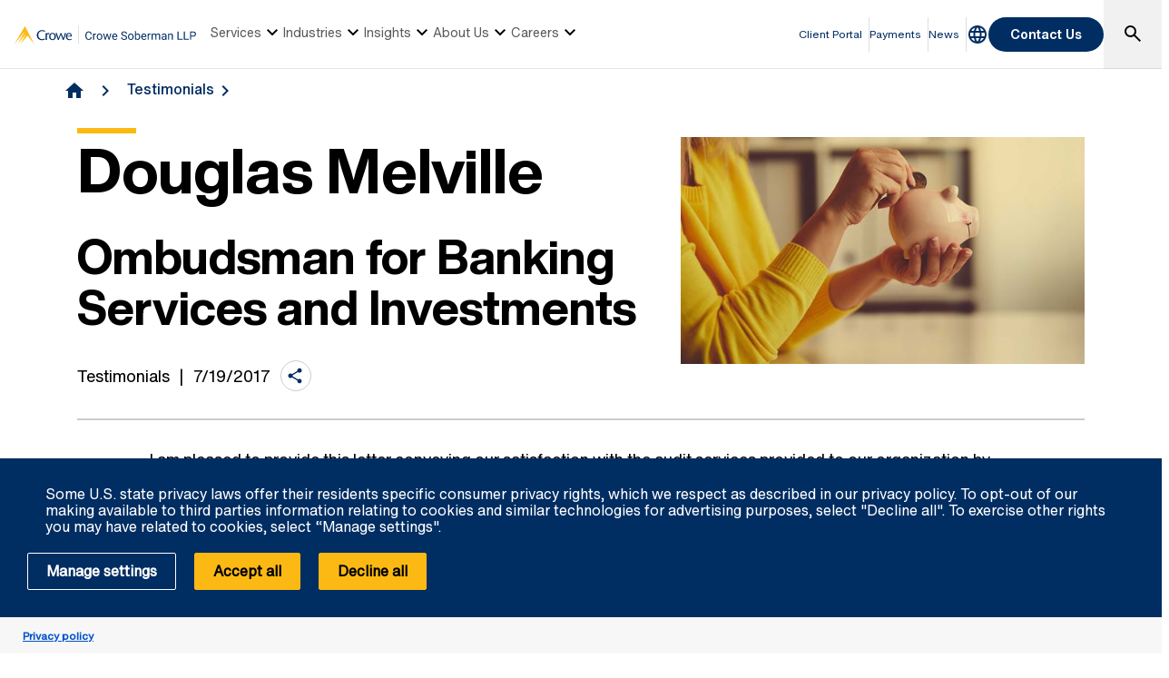

--- FILE ---
content_type: text/html; charset=utf-8
request_url: https://www.crowe.com/ca/crowesoberman/testimonials/douglas-melville
body_size: 19698
content:



<!DOCTYPE html>
<html lang="en-US" data-dir="ltr" class="wf-active wf-loading" data-context-site="crowesoberman_en-us" data-context-id="{2F04FC24-053B-47F8-B3D4-687EF2E4BA5D}">
<head>

        <title>Douglas Melville | Crowe Soberman LLP</title>
        <meta http-equiv="content-type" content="text/html; charset=utf-8" />
        <meta http-equiv="X-UA-Compatible" content="IE=edge">
        <meta name="viewport" content="width=device-width, initial-scale=1.0" />



    <meta id="robots" name="robots" content="INDEX,FOLLOW,NOODP" />
    <meta name="description" content="Crowe Soberman’s staff has been pleasant, professional, accessible and practical. They have helped us through several audit cycles with minimal disruption to our busy operation." />
    <link rel="canonical" href="https://www.crowe.com/ca/crowesoberman/testimonials/douglas-melville" />

<!-- If we have more than 1 language and canonical is either empty or self referencing then we can add hreflang-->
<!-- Schema.org markup for Google+ -->
<meta itemprop="name" content="Douglas Melville | Crowe Soberman LLP" />
    <meta itemprop="description" content="Crowe Soberman’s staff has been pleasant, professional, accessible and practical. They have helped us through several audit cycles with minimal disruption to our busy operation." />
    <meta itemprop="image" content="https://www.crowe.com/ca/crowesoberman/-/media/crowe/firms/americas/ca/crowe-soberman/images/logo/crowe-soberman-social-share.png?rev=19aed9aa82334079820da4772fce7a61" />
<meta itemprop="url" content="https://www.crowe.com/ca/crowesoberman/testimonials/douglas-melville" />
<!-- Twitter Card data -->
<meta name="twitter:card" content="summary_large_image" />
    <meta name="twitter:site" content="@CroweSoberman" />
<meta name="twitter:title" content="Douglas Melville | Crowe Soberman LLP" />
    <meta name="twitter:description" content="Crowe Soberman’s staff has been pleasant, professional, accessible and practical. They have helped us through several audit cycles with minimal disruption to our busy operation." />
    <meta name="twitter:image:src" content="https://www.crowe.com/ca/crowesoberman/-/media/crowe/firms/americas/ca/crowe-soberman/images/logo/crowe-soberman-social-share.png?rev=19aed9aa82334079820da4772fce7a61" />
<!-- Open Graph data -->
    <meta property="og:site_name" content="Crowe" />
<meta property="og:title" content="Douglas Melville | Crowe Soberman LLP" />
<meta property="og:url" content="https://www.crowe.com/ca/crowesoberman/testimonials/douglas-melville" />
    <meta property="og:image" content="https://www.crowe.com/ca/crowesoberman/-/media/crowe/firms/americas/ca/crowe-soberman/images/logo/crowe-soberman-social-share.png?rev=19aed9aa82334079820da4772fce7a61" />
        <meta property="og:image:width" content="1200" />
        <meta property="og:image:height" content="675" />
    <meta property="og:description" content="Crowe Soberman’s staff has been pleasant, professional, accessible and practical. They have helped us through several audit cycles with minimal disruption to our busy operation." />


    <link rel="icon" type="image/x-icon" href="/favicon.ico" />


                <link rel="stylesheet" href="/assets/css/global-theme.min.css?q=682e3890a9bee67a988bf012a8a7466f" />
                <script src="/assets/js/global-theme-lazyload.min.js?q=6afdeab8a49cfab7508899453ac9843d"></script>




        <script type="text/javascript" async="async" src="https://consent.trustarc.com/v2/notice/xybccz"></script>
                <script>
                window.dataLayer = window.dataLayer || [];
                function gtag() { dataLayer.push(arguments); }

                gtag('js', new Date());
                gtag('config', 'GTM-KX29N9V');
                gtag('set', 'developer_id.dNTIxZG', true);
                // TODO: Can be changed according to customer's need and according to the configuration
                gtag('set', 'ads_data_redaction', true);
                gtag('set', 'url_passthrough', true);


                //Consent Mode Status
                const ConsentType = {
                    DENIED: 'denied',
                    GRANTED: 'granted',
                };

                const convertBooleanToGrantedOrDenied = (boolean) => boolean ? ConsentType.GRANTED : ConsentType.DENIED;


                /*
                TODO: This is where you can configure the Google Consent Mode, map the CMP categorisation and the default values for the consent initialization
                Google recommends commenting our consent types that you are not going to use.
                */

                const domain = 'xybccz';

                // Bucket Mapping
                const REQUIRED = 1;
                const FUNCTIONAL = 2;
                const ADVERTISING = 3;

                const consentTypesMapped = {
                    'ad_storage': ADVERTISING,
                    'ad_user_data': ADVERTISING,
                    'ad_personalization': FUNCTIONAL,
                    'analytics_storage': FUNCTIONAL,
                    'functionality_storage': FUNCTIONAL,
                    'personalization_storage': FUNCTIONAL,
                    'security_storage': REQUIRED
                }

                const getConsentState = (prefCookie) => {
                    var consentStates = {};

                    var noticeBehavior = window.truste.util.readCookie("notice_behavior");

                    /*
                    TODO: Can be changed according to customer's need and according to the configuration
                    */
                    var impliedLocation = noticeBehavior && noticeBehavior.includes("na");

                    for (const consentType in consentTypesMapped) {
                        var id = consentTypesMapped[consentType];

                        if (prefCookie && !prefCookie.includes(0)) {
                            console.log("Existing consent..");
                            consentStates[consentType] = convertBooleanToGrantedOrDenied(prefCookie && prefCookie.includes(id));
                        } else {
                            console.log("Non Existing consent..");
                            consentStates[consentType] = convertBooleanToGrantedOrDenied(impliedLocation);
                        }
                    }

                    consentStates['wait_for_update'] = 500;
                    console.log(consentStates);
                    return consentStates;
                };
                /*
                    Helper function to submit a GCM event based on user's preferences on TrustArc's Script
                    consent: The consent object will be an array of values [1, 2, 3, n] as 1 being if the user
                                consented to required, 2 to function, ... etc
                    This function needs to be customized according to the customer's needed mapping.
                    Ex: 'ad_storage': returnGrantedOrDenied(advertisingAccepted) is being mapped to advertising.
                        if we were to map it to functional instead, we just need to change the bucket variable it's looking at.
                */
                var runOnceGCM = 0;
                function handleConsentDecisionForGCM(consent) {


                    //This code initializes the consent mode
                    const consentStates = getConsentState(consent.consentDecision);
                    var defaultOrUpdate;
                    if (runOnceGCM == 0) {
                        defaultOrUpdate = 'default';
                        runOnceGCM++;
                    } else {
                        console.log('consent is being updated');
                        defaultOrUpdate = 'update';
                    }

                    console.log(consentStates);

                    //Once consent is changed, we will send an update
                    gtag('consent', defaultOrUpdate, consentStates);
                }


                // This code is responsible for listening to any consent changes trough TrustArc's CCM Instance
                // And pushing the consent changes to the dataLayer according to the customer's consent mapping
                // This is for the intial load. If the user has a consent different from the default values, this is to push an update to the datalayer
                // Once the CCM loads.
                var interval = setInterval(() => {
                    if (window.truste) {
                        var consentDecision = truste.cma.callApi("getGDPRConsentDecision", domain);
                        handleConsentDecisionForGCM(consentDecision);
                        clearInterval(interval);
                        console.log("running once...");
                    }
                }, 100);


                // Start listening to when users submit their preferences
                window.addEventListener("message", (event) => {
                    let eventDataJson = null;
                    // We only care about TrustArc Events at this point. And TrustArc's even it encoded in JSON
                    try {
                        eventDataJson = JSON.parse(event.data);
                    } catch {
                        // Some other event that is not JSON.
                        // TrustArc encodes the data as JSON
                        // console.log(event.data);
                    }

                    // Safeguard to make sure we are only getting events from TrustArc
                    if (eventDataJson && eventDataJson.source === "preference_manager") {
                        // Means that the user has submited their preferences
                        if (eventDataJson.message === "submit_preferences") {
                            console.log("Event Data: ", eventDataJson);
                            // Waiting half a second to make sure user's preferences are reflected.
                            setTimeout(() => {
                                var consentDecision = truste.cma.callApi("getGDPRConsentDecision", domain);
                                console.log("Consent Decision: ", consentDecision);
                                handleConsentDecisionForGCM(consentDecision);
                            }, 500);
                        }
                    }
                }, false);
                </script>


    <!-- Google Tag Manager -->
    <script>
        (function(w,d,s,l,i){w[l]=w[l]||[];w[l].push({'gtm.start':
        new Date().getTime(),event:'gtm.js'});var f=d.getElementsByTagName(s)[0],
        j=d.createElement(s),dl=l!='dataLayer'?'&l='+l:'';j.async=true;j.src=
        'https://www.googletagmanager.com/gtm.js?id='+i+dl;f.parentNode.insertBefore(j,f);
        })(window, document, 'script', 'dataLayer', 'GTM-KX29N9V');
    </script>
    <!-- End Google Tag Manager -->




        <script type='application/ld+json'>
            {
  "@context": "https://schema.org",
  "@graph": [
    {
      "@type": "BlogPosting",
      "name": "Douglas Melville",
      "mainEntityofPage": "https://www.crowe.com/ca/crowesoberman/testimonials/douglas-melville",
      "description": "Crowe Soberman’s staff has been pleasant, professional, accessible and practical. They have helped us through several audit cycles with minimal disruption to our busy operation.",
      "datePublished": "2017-07-19",
      "dateModified": "2020-08-11",
      "author": "Crowe Soberman LLP",
      "headline": "Douglas Melville",
      "image": "https://www.crowe.com/ca/crowesoberman/-/media/crowe/firms/americas/ca/crowe-soberman/images/testimonial-photos/ombudsman-for-banking-services-and-investments.jpg?rev=9a6d841cd9214955b5bfd01d301a854b&hash=DA96D1C9C93B6850A30589FE35487531",
      "publisher": {
        "@type": "Organization",
        "name": "Crowe Soberman LLP",
        "logo": {
          "@type": "ImageObject",
          "url": "https://www.crowe.com/ca/crowesoberman/-/media/crowe/firms/americas/ca/crowe-soberman/images/crowe-soberman-combo-logo.png?rev=-1&hash=A898BC657141E3596B1F60B9AC8A1799"
        }
      }
    },
    {
      "@type": "BreadcrumbList",
      "itemListElement": [
        {
          "@type": "ListItem",
          "position": "1",
          "name": "Crowe Soberman LLP",
          "item": "https://www.crowe.com/ca/crowesoberman"
        },
        {
          "@type": "ListItem",
          "position": "2",
          "name": "Testimonials",
          "item": "https://www.crowe.com/ca/crowesoberman/testimonials"
        },
        {
          "@type": "ListItem",
          "position": "3",
          "name": "Ombudsman for Banking Services and Investments",
          "item": "https://www.crowe.com/ca/crowesoberman/testimonials/douglas-melville"
        }
      ]
    }
  ]
}
        </script>


</head>
<body  >


        <div id="consent-banner" style="position: fixed; bottom: 0px; width: 100%; z-index: 999999;"></div>

    <div style="direction: ltr;" dir="ltr">

        <div class="content-access__overlay">
            

    <link rel="stylesheet" property="stylesheet" href="/assets/css/modules/MegaNav/MegaNav.min.css?q=28c51312ebc39797417b7cf51311f985">
<header class="sd full-width-container">
	<div class="header header__wrapper" id="SDMegaNav">
		<button class="header__hamburger-icon" aria-label="Main Menu Toggle"><div class="bar">

		</div><div class="bar">

		</div><div class="bar">

		</div></button><div class="header__main-menu__logo">
			<a href="/ca/crowesoberman" title="Crowe"><svg viewbox="0 0 281 29" width="281" height="29" xmlns="http://www.w3.org/2000/svg" role="img" aria-label="Crowe Soberman LLP"><g fill="none" fill-rule="evenodd"><g fill-rule="nonzero"><path d="m119.57 17.939c-.158 1.354-.658 2.398-1.499 3.133-.841.735-1.958 1.103-3.353 1.103-1.512 0-2.723-.542-3.634-1.626-.911-1.084-1.367-2.534-1.367-4.351v-1.23c0-1.189.212-2.235.637-3.138.425-.902 1.027-1.595 1.806-2.079.779-.483 1.682-.725 2.707-.725 1.359 0 2.449.379 3.27 1.138.82.759 1.298 1.809 1.433 3.151h-1.696c-.146-1.02-.464-1.758-.954-2.215-.489-.457-1.173-.686-2.052-.686-1.078 0-1.923.398-2.536 1.195-.612.797-.918 1.931-.918 3.401v1.239c0 1.389.29 2.493.87 3.313.58.82 1.392 1.23 2.435 1.23.938 0 1.657-.212 2.158-.637.501-.425.833-1.165.998-2.219h1.696m6.645-3.99c-.246-.041-.513-.062-.8-.062-1.066 0-1.79.454-2.171 1.362v6.75h-1.626v-9.51h1.582l.026 1.099c.533-.85 1.289-1.274 2.268-1.274.316 0 .557.041.721.123v1.512m1.063 3.208c0-.932.183-1.77.549-2.514.366-.744.876-1.318 1.529-1.723.653-.404 1.399-.606 2.237-.606 1.295 0 2.342.448 3.142 1.345.8.896 1.2 2.089 1.2 3.577v.114c0 .926-.177 1.756-.532 2.492-.354.735-.861 1.308-1.521 1.718-.659.41-1.416.615-2.272.615-1.289 0-2.333-.448-3.133-1.345-.8-.896-1.2-2.083-1.2-3.56v-.114m1.635.193c0 1.055.245 1.901.734 2.54.489.639 1.144.958 1.964.958.826 0 1.482-.324 1.969-.971.486-.647.729-1.554.729-2.72 0-1.043-.248-1.888-.743-2.536-.495-.647-1.153-.971-1.973-.971-.803 0-1.45.319-1.942.958-.492.639-.738 1.553-.738 2.742m17.481 2.408l1.828-7.269h1.626l-2.769 9.51h-1.318l-2.312-7.207-2.25 7.207h-1.318l-2.76-9.51h1.617l1.872 7.119 2.215-7.119h1.31l2.259 7.269m9.05 2.417c-1.289 0-2.338-.423-3.146-1.27-.809-.847-1.213-1.979-1.213-3.397v-.299c0-.943.18-1.786.541-2.527.36-.741.864-1.321 1.512-1.74.647-.419 1.349-.628 2.105-.628 1.236 0 2.197.407 2.883 1.222.686.814 1.028 1.98 1.028 3.498v.677h-6.442c.023.938.297 1.695.822 2.272.524.577 1.191.866 2 .866.574 0 1.061-.117 1.459-.352.398-.234.747-.545 1.046-.932l.993.773c-.797 1.225-1.992 1.837-3.586 1.837m-.202-8.525c-.656 0-1.207.239-1.652.716-.445.478-.721 1.147-.826 2.01h4.764v-.123c-.047-.826-.27-1.466-.668-1.92-.398-.454-.937-.681-1.617-.681m14.273 2.646c-1.447-.416-2.5-.927-3.16-1.534-.659-.606-.989-1.355-.989-2.246 0-1.01.403-1.841 1.208-2.5.806-.659 1.853-.989 3.142-.989.879 0 1.663.17 2.351.51.688.34 1.222.809 1.6 1.406.378.598.567 1.251.567 1.96h-1.696c0-.773-.246-1.381-.738-1.824-.492-.442-1.187-.664-2.083-.664-.832 0-1.481.183-1.947.549-.466.366-.699.875-.699 1.525 0 .521.221.962.664 1.323.442.36 1.195.69 2.259.989 1.063.299 1.896.628 2.496.989.601.36 1.046.781 1.336 1.261.29.48.435 1.046.435 1.696 0 1.037-.404 1.868-1.213 2.492-.809.624-1.89.936-3.243.936-.879 0-1.699-.168-2.461-.505-.762-.337-1.349-.798-1.762-1.384-.413-.586-.62-1.251-.62-1.995h1.696c0 .773.286 1.384.857 1.833.571.448 1.334.672 2.29.672.891 0 1.573-.182 2.048-.545.475-.363.712-.858.712-1.485 0-.627-.22-1.112-.659-1.455-.439-.343-1.236-.681-2.391-1.015m6.223.861c0-.932.183-1.77.549-2.514.366-.744.876-1.318 1.529-1.723.653-.404 1.399-.606 2.237-.606 1.295 0 2.342.448 3.142 1.345.8.896 1.2 2.089 1.2 3.577v.114c0 .926-.177 1.756-.532 2.492-.354.735-.861 1.308-1.521 1.718-.659.41-1.417.615-2.272.615-1.289 0-2.333-.448-3.133-1.345-.8-.896-1.2-2.083-1.2-3.56v-.114m1.635.193c0 1.055.245 1.901.734 2.54.489.639 1.144.958 1.964.958.826 0 1.482-.324 1.969-.971.486-.647.729-1.554.729-2.72 0-1.043-.248-1.888-.743-2.536-.495-.647-1.153-.971-1.973-.971-.803 0-1.45.319-1.942.958-.492.639-.738 1.553-.738 2.742m17.11 0c0 1.453-.334 2.621-1 3.502-.668.882-1.564 1.323-2.689 1.323-1.201 0-2.13-.425-2.786-1.274l-.079 1.099h-1.494v-13.5h1.626v5.04c.656-.814 1.562-1.222 2.716-1.222 1.154 0 2.061.437 2.72 1.31.659.873.989 2.068.989 3.586v.141m-1.626-.185c0-1.107-.214-1.963-.642-2.566-.428-.604-1.043-.905-1.846-.905-1.072 0-1.843.498-2.312 1.494v4.113c.498.996 1.274 1.494 2.329 1.494.779 0 1.386-.302 1.819-.905.434-.604.65-1.512.65-2.725m7.62 5.01c-1.289 0-2.338-.423-3.146-1.27-.809-.847-1.213-1.979-1.213-3.397v-.299c0-.943.18-1.786.541-2.527.36-.741.864-1.321 1.512-1.74.647-.419 1.349-.628 2.105-.628 1.236 0 2.197.407 2.883 1.222.686.814 1.028 1.98 1.028 3.498v.677h-6.442c.023.938.297 1.695.822 2.272.524.577 1.191.866 2 .866.574 0 1.061-.117 1.459-.352.398-.234.747-.545 1.046-.932l.993.773c-.797 1.225-1.992 1.837-3.586 1.837m-.202-8.525c-.656 0-1.207.239-1.652.716-.445.478-.721 1.147-.826 2.01h4.764v-.123c-.047-.826-.27-1.466-.668-1.92-.398-.454-.937-.681-1.617-.681m10.389.299c-.246-.041-.513-.062-.8-.062-1.066 0-1.79.454-2.171 1.362v6.75h-1.626v-9.51h1.582l.026 1.099c.533-.85 1.289-1.274 2.268-1.274.316 0 .557.041.721.123v1.512m3.02-1.459l.044 1.055c.697-.82 1.638-1.23 2.821-1.23 1.33 0 2.235.51 2.716 1.529.316-.457.728-.826 1.235-1.107.507-.281 1.106-.422 1.797-.422 2.086 0 3.146 1.104 3.182 3.313v6.372h-1.626v-6.275c0-.68-.155-1.188-.466-1.525-.311-.337-.832-.505-1.564-.505-.604 0-1.104.18-1.503.541-.398.36-.63.845-.694 1.455v6.311h-1.635v-6.231c0-1.383-.677-2.074-2.03-2.074-1.066 0-1.796.454-2.188 1.362v6.943h-1.626v-9.51h1.538m20.12 9.51c-.094-.188-.17-.521-.229-1-.756.785-1.658 1.178-2.707 1.178-.938 0-1.707-.265-2.307-.795-.601-.53-.901-1.203-.901-2.02 0-.99.376-1.759 1.129-2.307.753-.548 1.812-.822 3.177-.822h1.582v-.747c0-.568-.17-1.021-.51-1.358-.34-.337-.841-.505-1.503-.505-.58 0-1.066.146-1.459.439-.393.293-.589.647-.589 1.063h-1.635c0-.475.168-.933.505-1.375.337-.442.794-.792 1.371-1.05.577-.258 1.211-.387 1.903-.387 1.096 0 1.954.274 2.575.822.621.548.943 1.302.967 2.263v4.377c0 .873.111 1.567.334 2.083v.141h-1.705m-2.698-1.239c.51 0 .993-.132 1.45-.396.457-.264.788-.606.993-1.028v-1.951h-1.274c-1.992 0-2.988.583-2.988 1.749 0 .51.17.908.51 1.195.34.287.776.431 1.31.431m8.156-8.271l.053 1.195c.727-.914 1.676-1.371 2.848-1.371 2.01 0 3.02 1.134 3.041 3.401v6.284h-1.626v-6.293c-.006-.686-.163-1.192-.47-1.521-.308-.328-.787-.492-1.437-.492-.527 0-.99.141-1.389.422-.398.281-.709.65-.932 1.107v6.776h-1.626v-9.51h1.538m14.801 8.13h6.06v1.38h-7.761v-12.797h1.696v11.417m9.686 0h6.06v1.38h-7.761v-12.797h1.696v11.417m9.677-3.63v5.01h-1.688v-12.797h4.72c1.4 0 2.498.357 3.292 1.072.794.715 1.191 1.661 1.191 2.839 0 1.242-.388 2.199-1.165 2.87-.776.671-1.888 1.01-3.335 1.01h-3.01m0-1.38h3.03c.902 0 1.594-.212 2.074-.637.48-.425.721-1.039.721-1.841 0-.762-.24-1.371-.721-1.828-.48-.457-1.14-.694-1.978-.712h-3.129v5.02" fill="#002d68"></path><path fill="#d8d8d8" d="m98.72 0h1.096v28.889h-1.096z"></path></g><g transform="translate(0 1.111)"><g transform="translate(34.387 5.481)" fill="#002d62"><path d="m52.51 9.192c0-1.678-.701-3.1-2.38-3.1-2.04 0-2.848 1.723-2.911 3.1h5.291m-5.419 1.293c-.021 2.152 1.487 4.133 3.592 4.133.978 0 2.167-.364 2.911-.925l.552 1.055c-1.105.797-2.423 1.25-3.528 1.25-3.314 0-5.503-2.068-5.503-5.857 0-3.724 2.634-5.425 5.04-5.425 3.229 0 4.313 2.95 4.101 5.77h-7.161"></path><path d="m38.07 4.974c1.041 2.562 2.082 5.145 3.102 8.223h.043c.828-3.164 1.699-5.791 2.55-8.438l1.764.301-3.741 10.678h-1.339c-1.062-2.67-2.146-5.34-3.187-8.396h-.041c-1.021 3.057-2.061 5.726-3.104 8.396h-1.253l-3.677-10.506 1.87-.473c.871 2.647 1.764 5.275 2.614 8.438h.043c1.02-3.078 2.061-5.661 3.102-8.223h1.254"></path><path d="m21.2 10.227c0 2.023.681 4.391 3.167 4.391 2.507 0 3.187-2.369 3.187-4.391 0-1.938-.787-4.134-3.187-4.134-2.38 0-3.167 2.195-3.167 4.134m-2.061 0c0-3.488 2.55-5.511 5.228-5.511 2.678 0 5.249 2.023 5.249 5.511 0 3.337-2.104 5.77-5.249 5.77-3.124 0-5.228-2.433-5.228-5.77"></path><path d="m15.712 6.308l.766-.819c.446-.452 1.147-.775 1.594-.775.468 0 1.169.344 1.763 1.055l-.87 1.249c-.468-.238-.935-.453-1.425-.453-.977 0-1.785.99-1.785 3.38v5.792h-1.912v-10.764h1.869v1.335"></path><path d="m12.139 3.23c-.701-.582-2.295-1.314-3.888-1.314-3.678 0-5.845 2.669-5.845 6.2 0 3.81 2.594 6.372 5.845 6.372 1.614 0 2.889-.516 3.76-1.118l.807 1.248c-.998.69-2.763 1.379-4.674 1.379-5.314 0-8.01-3.682-8.01-7.837 0-3.788 2.933-7.749 8.266-7.749 2.125 0 3.613.754 4.59 1.528l-.85 1.292"></path></g><path d="m16.353.145c-.047-.095-.114-.143-.184-.144-.066-.002-.135.043-.191.135l-15.909 27.12c-.053.091-.076.143-.066.147.007.009.047-.03.115-.11l15.735-19.252c.069-.082.109-.12.12-.112.007.006-.014.057-.064.151l-10.896 19.17c-.053.094-.072.145-.063.15.01.009.05-.03.116-.11l12.895-15.769c.068-.082.109-.118.119-.112.011.008-.008.06-.059.154l-8.475 15.682c-.051.093-.069.145-.059.154.011.009.05-.03.119-.11l10.283-12.577c.067-.081.157-.123.243-.121.087 0 .176.042.24.127l9.977 12.565c.067.087.105.121.116.112.011-.007-.008-.058-.056-.152l-14.06-27.1" fill="#fdb913"></path></g></g></svg></a>
		</div><nav class="header__main-navigation" role="navigation" aria-label="Main Navigation">
			<ul role="menubar" aria-hidden="false">
				<li role="menuitem"><button class="main-nav-link" aria-haspopup="true">Services<svg xmlns="http://www.w3.org/2000/svg" height="24px" viewBox="0 -960 960 960" width="24px"><path d="M480-344 240-584l56-56 184 184 184-184 56 56-240 240Z"></path></svg></button><div class="header__main-navigation__dropdown">
					<div class="header__main-navigation__dropdown__inner full-width-container tabs-container bg__grey-300">
						<button class="header__main-navigation__dropdown__inner__close">close</button><div class="header__main-navigation__dropdown__inner__top-nav bg__primary-radial-gradient">
							<ul class="tabs-list" role="tablist">
								<li role="presentation"><a class="tabs-button" id="tab-F5F55CD66F884C86B147A9D580B78B77-7EA4E192856F44C8A29210ABB33CB7DD-1-1" href="#tabpanel-F5F55CD66F884C86B147A9D580B78B77-7EA4E192856F44C8A29210ABB33CB7DD-1-1" role="tab" aria-selected="false" tabindex="0">Services</a></li>
							</ul><div class="header__main-navigation__dropdown__inner__top-nav__ctas">
								<a class="text-link-arrow" title="View all Services" href="https://www.crowe.com/ca/crowesoberman/services">View all Services</a>
							</div>
						</div><div class="header__main-navigation__dropdown__inner__center-nav tabs-panel">
							<div id="tabpanel-F5F55CD66F884C86B147A9D580B78B77-7EA4E192856F44C8A29210ABB33CB7DD-1-1" aria-labelledby="tab-F5F55CD66F884C86B147A9D580B78B77-7EA4E192856F44C8A29210ABB33CB7DD-1-1" class="tab-panel-item" role="tabpanel" tabindex="0">
								<div class="header__main-navigation__dropdown__inner__center-nav__link-list">
									<h4 class="header__main-navigation__dropdown__inner__center-nav__link-list__title">
										
									</h4><ul role="menubar">
										<li role="menuitem" class="interior-navigation"><a title="Advisory" href="https://www.crowe.com/ca/crowesoberman/services/advisory">Advisory</a></li><li role="menuitem" class="interior-navigation"><a title="Audit" href="https://www.crowe.com/ca/crowesoberman/services/audit">Audit</a></li><li role="menuitem" class="interior-navigation"><a title="Business Management Services" href="https://www.crowe.com/ca/crowesoberman/services/business-management">Business Management Services</a></li><li role="menuitem" class="interior-navigation"><a title="Cloud Accounting" href="https://www.crowe.com/ca/crowesoberman/services/cloud-accounting">Cloud Accounting</a></li><li role="menuitem" class="interior-navigation"><a title="EOT" href="https://www.crowe.com/ca/crowesoberman/services/eot">Employee Ownership Trusts</a></li><li role="menuitem" class="interior-navigation"><a title="Family Office Services" href="https://www.crowe.com/ca/crowesoberman/services/family-office">Family Office Services</a></li><li role="menuitem" class="interior-navigation"><a href="https://www.crowe.com/ca/crowesoberman/services/global-mobility">Global Mobility</a></li><li role="menuitem" class="interior-navigation"><a title="International Transactions " href="https://www.crowe.com/ca/crowesoberman/services/international-transactions-consulting">International Transactions &amp; Consulting</a></li><li role="menuitem" class="interior-navigation"><a title="Mergers and Acquisitions Advisory" href="https://www.crowe.com/ca/crowesoberman/services/mergers-and-acquisitions-advisory">Mergers and Acquisitions Advisory</a></li><li role="menuitem" class="interior-navigation"><a title="Risk" href="https://www.crowe.com/ca/crowesoberman/services/risk">Risk</a></li><li role="menuitem" class="interior-navigation"><a title="Corporate Recovery " href="https://www.crowe.com/ca/crowesoberman/services/corporate-recovery-insolvency">Corporate Recovery &amp; Insolvency</a></li><li role="menuitem" class="interior-navigation"><a href="https://www.crowe.com/ca/crowesoberman/services/succession-retirement-estate-planning">Succession | Retirement | Estate Planning </a></li><li role="menuitem" class="interior-navigation"><a title="Tax" href="https://www.crowe.com/ca/crowesoberman/services/tax">Tax</a></li><li role="menuitem" class="interior-navigation"><a title="Canadian Tax" href="https://www.crowe.com/ca/crowesoberman/services/canadian-tax">Canadian Tax</a></li><li role="menuitem" class="interior-navigation"><a title="Indirect Tax" href="https://www.crowe.com/ca/crowesoberman/services/indirect-tax">Indirect Tax</a></li><li role="menuitem" class="interior-navigation"><a title="International Tax" href="https://www.crowe.com/ca/crowesoberman/services/international-tax">International Tax</a></li><li role="menuitem" class="interior-navigation"><a href="https://www.crowe.com/ca/crowesoberman/services/valuations-forensics-litigation">Valuations | Forensics | Litigation</a></li>
									</ul>
								</div>
							</div>
						</div>
					</div>
				</div></li><li role="menuitem"><button class="main-nav-link" aria-haspopup="true">Industries<svg xmlns="http://www.w3.org/2000/svg" height="24px" viewBox="0 -960 960 960" width="24px"><path d="M480-344 240-584l56-56 184 184 184-184 56 56-240 240Z"></path></svg></button><div class="header__main-navigation__dropdown">
					<div class="header__main-navigation__dropdown__inner full-width-container tabs-container bg__grey-300">
						<button class="header__main-navigation__dropdown__inner__close">close</button><div class="header__main-navigation__dropdown__inner__top-nav bg__primary-radial-gradient">
							<ul class="tabs-list" role="tablist">
								<li role="presentation"><a class="tabs-button" id="tab-E77C0DD055C144E787959DB025663A58-A7C7D10A4F6848909A2B85FC605BB66F-2-1" href="#tabpanel-E77C0DD055C144E787959DB025663A58-A7C7D10A4F6848909A2B85FC605BB66F-2-1" role="tab" aria-selected="false" tabindex="0">Industries</a></li>
							</ul><div class="header__main-navigation__dropdown__inner__top-nav__ctas">
								<a class="text-link-arrow" title="View all Industries " href="https://www.crowe.com/ca/crowesoberman/industries">View all Industries </a>
							</div>
						</div><div class="header__main-navigation__dropdown__inner__center-nav tabs-panel">
							<div id="tabpanel-E77C0DD055C144E787959DB025663A58-A7C7D10A4F6848909A2B85FC605BB66F-2-1" aria-labelledby="tab-E77C0DD055C144E787959DB025663A58-A7C7D10A4F6848909A2B85FC605BB66F-2-1" class="tab-panel-item" role="tabpanel" tabindex="0">
								<div class="header__main-navigation__dropdown__inner__center-nav__link-list">
									<h4 class="header__main-navigation__dropdown__inner__center-nav__link-list__title">
										
									</h4><ul role="menubar">
										<li role="menuitem" class="interior-navigation"><a href="https://www.crowe.com/ca/crowesoberman/industries/automotive-dealerships">Automotive Dealerships</a></li><li role="menuitem" class="interior-navigation"><a title="Digital Talent" href="https://www.crowe.com/ca/crowesoberman/industries/digital-talent">Digital Talent</a></li><li role="menuitem" class="interior-navigation"><a href="https://www.crowe.com/ca/crowesoberman/industries/finance-and-insurance">Finance &amp; Insurance</a></li><li role="menuitem" class="interior-navigation"><a href="https://www.crowe.com/ca/crowesoberman/industries/franchisee-and-franchisor-services">Franchisee &amp; Franchisor Services</a></li><li role="menuitem" class="interior-navigation"><a href="https://www.crowe.com/ca/crowesoberman/industries/healthcare">Healthcare</a></li><li role="menuitem" class="interior-navigation"><a href="https://www.crowe.com/ca/crowesoberman/industries/manufacturing">Manufacturing</a></li><li role="menuitem" class="interior-navigation"><a href="https://www.crowe.com/ca/crowesoberman/industries/not-for-profit-and-charities">Not-for-Profit &amp; Charities</a></li><li role="menuitem" class="interior-navigation"><a href="https://www.crowe.com/ca/crowesoberman/industries/private-companies">Private Companies</a></li><li role="menuitem" class="interior-navigation"><a href="https://www.crowe.com/ca/crowesoberman/industries/professional-services">Professional Services</a></li><li role="menuitem" class="interior-navigation"><a href="https://www.crowe.com/ca/crowesoberman/industries/public-companies">Public Companies</a></li><li role="menuitem" class="interior-navigation"><a href="https://www.crowe.com/ca/crowesoberman/industries/real-estate-and-construction">Real Estate &amp; Construction</a></li><li role="menuitem" class="interior-navigation"><a href="https://www.crowe.com/ca/crowesoberman/industries/retail">Retail &amp; Consumer Products</a></li><li role="menuitem" class="interior-navigation"><a href="https://www.crowe.com/ca/crowesoberman/industries/sports-and-entertainment">Sports &amp; Entertainment</a></li><li role="menuitem" class="interior-navigation"><a href="https://www.crowe.com/ca/crowesoberman/industries/technology-and-media">Technology &amp; Media</a></li><li role="menuitem" class="interior-navigation"><a href="https://www.crowe.com/ca/crowesoberman/industries/transportation">Transportation</a></li><li role="menuitem" class="interior-navigation"><a href="https://www.crowe.com/ca/crowesoberman/industries/wholesale-and-distribution">Wholesale &amp; Distribution</a></li>
									</ul>
								</div>
							</div>
						</div>
					</div>
				</div></li><li role="menuitem"><button class="main-nav-link" aria-haspopup="true">Insights<svg xmlns="http://www.w3.org/2000/svg" height="24px" viewBox="0 -960 960 960" width="24px"><path d="M480-344 240-584l56-56 184 184 184-184 56 56-240 240Z"></path></svg></button><div class="header__main-navigation__dropdown">
					<div class="header__main-navigation__dropdown__inner full-width-container tabs-container bg__grey-300">
						<button class="header__main-navigation__dropdown__inner__close">close</button><div class="header__main-navigation__dropdown__inner__top-nav bg__primary-radial-gradient">
							<ul class="tabs-list" role="tablist">
								<li role="presentation"><a class="tabs-button" id="tab-A3406D23F2BA45FCA9734837A6AC34DD-D2006FCD9A0B4DC48027E2C2A3BFBCEE-3-1" href="#tabpanel-A3406D23F2BA45FCA9734837A6AC34DD-D2006FCD9A0B4DC48027E2C2A3BFBCEE-3-1" role="tab" aria-selected="false" tabindex="0">Insights</a></li>
							</ul><div class="header__main-navigation__dropdown__inner__top-nav__ctas">
								<a class="text-link-arrow" title="View all Insights" href="https://www.crowe.com/ca/crowesoberman/insights">View all Insights</a>
							</div>
						</div><div class="header__main-navigation__dropdown__inner__center-nav tabs-panel">
							<div id="tabpanel-A3406D23F2BA45FCA9734837A6AC34DD-D2006FCD9A0B4DC48027E2C2A3BFBCEE-3-1" aria-labelledby="tab-A3406D23F2BA45FCA9734837A6AC34DD-D2006FCD9A0B4DC48027E2C2A3BFBCEE-3-1" class="tab-panel-item" role="tabpanel" tabindex="0">
								<div class="header__main-navigation__dropdown__inner__center-nav__link-list">
									<h4 class="header__main-navigation__dropdown__inner__center-nav__link-list__title">
										Our Hubs
									</h4><ul role="menubar">
										<li role="menuitem" class="interior-navigation"><a title="Capital Gains Hub" href="https://www.crowe.com/ca/crowesoberman/insights/capital-gains-hub">Capital Gains Hub</a></li><li role="menuitem" class="interior-navigation"><a title="Podcast Hub" href="https://www.crowe.com/ca/crowesoberman/insights/podcast-hub">Podcast Hub</a></li><li role="menuitem" class="interior-navigation"><a title="Tax Season Hub" href="https://www.crowe.com/ca/crowesoberman/insights/tax-tips-hub">Tax Season Hub</a></li><li role="menuitem" class="interior-navigation"><a title="Client Care Hub" href="https://www.crowe.com/ca/crowesoberman/client-care-hub">Client Care Hub</a></li>
									</ul>
								</div>
							</div>
						</div><div class="header__main-navigation__dropdown__inner__cta-section">
							<a class="featured-insight" href="https://www.crowe.com/ca/crowesoberman/insights/tax-tips-hub"><div class="featured-insight__image">
								<picture>
									<source data-srcset="https://www.crowe.com/ca/crowesoberman/-/media/crowe/firms/americas/ca/crowe-soberman/images/insights/tax-season-2026/tax-hub-2026.png?w=310&amp;hash=37392C1C98C35653368602783F501B06" media="(min-width: 1200px)">

									</source><source data-srcset="https://www.crowe.com/ca/crowesoberman/-/media/crowe/firms/americas/ca/crowe-soberman/images/insights/tax-season-2026/tax-hub-2026.png?w=1274&amp;hash=970E70FBAB7FB81E0F94561C5DDF3C21" media="(min-width: 992px)">

									</source><source data-srcset="https://www.crowe.com/ca/crowesoberman/-/media/crowe/firms/americas/ca/crowe-soberman/images/insights/tax-season-2026/tax-hub-2026.png?w=1046&amp;hash=34C0B16DF44ABDB9A4A89B2E3D13D220" media="(min-width: 768px)">

									</source><source data-srcset="https://www.crowe.com/ca/crowesoberman/-/media/crowe/firms/americas/ca/crowe-soberman/images/insights/tax-season-2026/tax-hub-2026.png?w=726&amp;hash=8F1B51A49605B1CAE9FB24123F08977D" media="(min-width: 576px)">

									</source><img data-src="https://www.crowe.com/ca/crowesoberman/-/media/crowe/firms/americas/ca/crowe-soberman/images/insights/tax-season-2026/tax-hub-2026.png?w=534&amp;hash=87C380450DC04F9669CE995C20199E5F" class="lazyload" alt="Tax Hub 2026" class="lazyload" />
								</picture>
							</div><div class="featured-insight__title h5 text-bold">
								Tax Quest 2026
							</div><div class="featured-insight__cta">
								Start Your 2026 Quest — Visit the Hub
							</div></a>
						</div>
					</div>
				</div></li><li role="menuitem"><button class="main-nav-link" aria-haspopup="true">About Us<svg xmlns="http://www.w3.org/2000/svg" height="24px" viewBox="0 -960 960 960" width="24px"><path d="M480-344 240-584l56-56 184 184 184-184 56 56-240 240Z"></path></svg></button><div class="header__main-navigation__dropdown">
					<div class="header__main-navigation__dropdown__inner full-width-container tabs-container bg__grey-300">
						<button class="header__main-navigation__dropdown__inner__close">close</button><div class="header__main-navigation__dropdown__inner__top-nav bg__primary-radial-gradient">
							<ul class="tabs-list" role="tablist">
								<li role="presentation"><a class="tabs-button" id="tab-61ECBC7C76DC4DD8BB22FC534E49AA78-189B2939EC4449FE9C4630A90E59C08E-4-1" href="#tabpanel-61ECBC7C76DC4DD8BB22FC534E49AA78-189B2939EC4449FE9C4630A90E59C08E-4-1" role="tab" aria-selected="false" tabindex="0">About Us</a></li>
							</ul><div class="header__main-navigation__dropdown__inner__top-nav__ctas">
								<a class="text-link-arrow" title="Learn more About Us" href="https://www.crowe.com/ca/crowesoberman/about-us">Learn more About Us</a><a class="text-link-arrow" title="News" href="https://www.crowe.com/ca/crowesoberman/news">News</a><a class="text-link-arrow" title="Contact Us" href="https://www.crowe.com/ca/crowesoberman/contact-us">Contact Us</a>
							</div>
						</div><div class="header__main-navigation__dropdown__inner__center-nav tabs-panel">
							<div id="tabpanel-61ECBC7C76DC4DD8BB22FC534E49AA78-189B2939EC4449FE9C4630A90E59C08E-4-1" aria-labelledby="tab-61ECBC7C76DC4DD8BB22FC534E49AA78-189B2939EC4449FE9C4630A90E59C08E-4-1" class="tab-panel-item" role="tabpanel" tabindex="0">
								<div class="header__main-navigation__dropdown__inner__center-nav__link-list">
									<h4 class="header__main-navigation__dropdown__inner__center-nav__link-list__title">
										
									</h4><ul role="menubar">
										<li role="menuitem" class="interior-navigation"><a href="https://www.crowe.com/ca/crowesoberman/about-us/our-people">Our People</a></li><li role="menuitem" class="interior-navigation"><a href="https://www.crowe.com/ca/crowesoberman/about-us">About Crowe Soberman</a></li><li role="menuitem" class="interior-navigation"><a title="Crowe Global" href="https://www.crowe.com/ca/crowesoberman/about-us/crowe-global">Crowe Global</a></li><li role="menuitem" class="interior-navigation"><a href="https://www.crowe.com/ca/crowesoberman/about-us/media">Media</a></li><li role="menuitem" class="interior-navigation"><a href="https://www.crowe.com/ca/crowesoberman/about-us/history-from-1958">History from 1958</a></li><li role="menuitem" class="interior-navigation"><a href="https://www.crowe.com/ca/crowesoberman/about-us/diversity-equity-and-inclusion/women-for-women">Women for Women</a></li><li role="menuitem" class="interior-navigation"><a href="https://www.crowe.com/ca/crowesoberman/testimonials">Testimonials</a></li><li role="menuitem" class="interior-navigation"><a title="Diversity Equity and Inclusion" href="https://www.crowe.com/ca/crowesoberman/about-us/diversity-equity-and-inclusion">Diversity Equity and Inclusion</a></li><li role="menuitem" class="interior-navigation"><a title="2SLGBTQIA  and Allies Community" href="https://www.crowe.com/ca/crowesoberman/about-us/diversity-equity-and-inclusion/2slgbtqia-and-allies-community">2SLGBTQIA+ and Allies Community</a></li>
									</ul>
								</div>
							</div>
						</div><div class="header__main-navigation__dropdown__inner__cta-section">
							<a class="featured-insight" href="https://www.crowe.com/ca/crowesoberman/about-us/our-people"><div class="featured-insight__image">
								<picture>
									<source data-srcset="https://www.crowe.com/ca/crowesoberman/-/media/crowe/firms/americas/ca/crowe-soberman/images/about-us/our-people-4.png?w=310&amp;hash=4442FEFB1B3B96EC8597F62265A7B13A" media="(min-width: 1200px)">

									</source><source data-srcset="https://www.crowe.com/ca/crowesoberman/-/media/crowe/firms/americas/ca/crowe-soberman/images/about-us/our-people-4.png?w=1274&amp;hash=06EACDEF7BBFD740A6CE293D1ECA7762" media="(min-width: 992px)">

									</source><source data-srcset="https://www.crowe.com/ca/crowesoberman/-/media/crowe/firms/americas/ca/crowe-soberman/images/about-us/our-people-4.png?w=1046&amp;hash=88BBB703BC23673212F6EB54D2B989E7" media="(min-width: 768px)">

									</source><source data-srcset="https://www.crowe.com/ca/crowesoberman/-/media/crowe/firms/americas/ca/crowe-soberman/images/about-us/our-people-4.png?w=726&amp;hash=71136EBA155886B28E1046B489404A42" media="(min-width: 576px)">

									</source><img data-src="https://www.crowe.com/ca/crowesoberman/-/media/crowe/firms/americas/ca/crowe-soberman/images/about-us/our-people-4.png?w=534&amp;hash=A6588A7EF23F088A055BCF1F9376A9FE" class="lazyload" alt="Our People" class="lazyload" />
								</picture>
							</div><div class="featured-insight__title h5 text-bold">
								Our People
							</div><div class="featured-insight__short-description rich-text">
								Explore our people directory to learn more about our team.
							</div><div class="featured-insight__cta">
								Search Now
							</div></a>
						</div>
					</div>
				</div></li><li role="menuitem"><button class="main-nav-link" aria-haspopup="true">Careers<svg xmlns="http://www.w3.org/2000/svg" height="24px" viewBox="0 -960 960 960" width="24px"><path d="M480-344 240-584l56-56 184 184 184-184 56 56-240 240Z"></path></svg></button><div class="header__main-navigation__dropdown">
					<div class="header__main-navigation__dropdown__inner full-width-container tabs-container bg__grey-300">
						<button class="header__main-navigation__dropdown__inner__close">close</button><div class="header__main-navigation__dropdown__inner__top-nav bg__primary-radial-gradient">
							<ul class="tabs-list" role="tablist">
								<li role="presentation"><a class="tabs-button" id="tab-1934A70828A24390984C3D28CE73EA55-FBB7AFEBFC7F4F0EBEB92567FC118B55-5-1" href="#tabpanel-1934A70828A24390984C3D28CE73EA55-FBB7AFEBFC7F4F0EBEB92567FC118B55-5-1" role="tab" aria-selected="false" tabindex="0">Careers</a></li>
							</ul><div class="header__main-navigation__dropdown__inner__top-nav__ctas">
								<a class="text-link-arrow" title="Join our Team" href="https://www.crowe.com/ca/crowesoberman/careers">Join our Team</a>
							</div>
						</div><div class="header__main-navigation__dropdown__inner__center-nav tabs-panel">
							<div id="tabpanel-1934A70828A24390984C3D28CE73EA55-FBB7AFEBFC7F4F0EBEB92567FC118B55-5-1" aria-labelledby="tab-1934A70828A24390984C3D28CE73EA55-FBB7AFEBFC7F4F0EBEB92567FC118B55-5-1" class="tab-panel-item" role="tabpanel" tabindex="0">
								<div class="header__main-navigation__dropdown__inner__center-nav__link-list">
									<h4 class="header__main-navigation__dropdown__inner__center-nav__link-list__title">
										
									</h4><ul role="menubar">
										<li role="menuitem" class="interior-navigation"><a href="https://www.crowe.com/ca/crowesoberman/careers/current-opportunities">Current Opportunities</a></li><li role="menuitem" class="interior-navigation"><a href="https://www.crowe.com/ca/crowesoberman/careers-blog">Careers Blog</a></li><li role="menuitem" class="interior-navigation"><a title="Students " href="https://www.crowe.com/ca/crowesoberman/careers/students-and-co-ops">Students &amp; Co-ops</a></li><li role="menuitem" class="interior-navigation"><a title="Experienced Professionals" href="https://www.crowe.com/ca/crowesoberman/careers/experienced-professionals">Experienced Professionals</a></li>
									</ul>
								</div>
							</div>
						</div><div class="header__main-navigation__dropdown__inner__cta-section">
							<a class="featured-insight" href="https://www.crowe.com/ca/crowesoberman/careers/current-opportunities"><div class="featured-insight__image">
								<picture>
									<source data-srcset="https://www.crowe.com/ca/crowesoberman/-/media/crowe/firms/americas/ca/crowe-soberman/images/careers/current-opportunities---social-preview.jpg?w=310&amp;hash=32DF71A087B877C371D63B9B8E4D1947" media="(min-width: 1200px)">

									</source><source data-srcset="https://www.crowe.com/ca/crowesoberman/-/media/crowe/firms/americas/ca/crowe-soberman/images/careers/current-opportunities---social-preview.jpg?w=1274&amp;hash=E0B5AB3F6BC893C647A76C95181A7456" media="(min-width: 992px)">

									</source><source data-srcset="https://www.crowe.com/ca/crowesoberman/-/media/crowe/firms/americas/ca/crowe-soberman/images/careers/current-opportunities---social-preview.jpg?w=1046&amp;hash=EF11332863E0E62421A891DF0BB1ED48" media="(min-width: 768px)">

									</source><source data-srcset="https://www.crowe.com/ca/crowesoberman/-/media/crowe/firms/americas/ca/crowe-soberman/images/careers/current-opportunities---social-preview.jpg?w=726&amp;hash=2194DBD02A3A3A9938924007C1BF2DBD" media="(min-width: 576px)">

									</source><img data-src="https://www.crowe.com/ca/crowesoberman/-/media/crowe/firms/americas/ca/crowe-soberman/images/careers/current-opportunities---social-preview.jpg?w=534&amp;hash=49EBEBF7C49F460AFD6759CE5D7970AD" class="lazyload" alt="Current Opportunities" class="lazyload" />
								</picture>
							</div><div class="featured-insight__title h5 text-bold">
								Ready to join us?
							</div><div class="featured-insight__short-description rich-text">
								<h6>Join one of the largest accounting firms in Canada specializing in tax services for small and medium-sized businesses.</h6>
							</div><div class="featured-insight__cta">
								Apply Now
							</div></a>
						</div>
					</div>
				</div></li>
			</ul>
		</nav><div class="header__utility-links" role="menubar">
			<a href="https://crowesoberman.titanfile.com/login/" rel="noopener noreferrer" role="menuitem" class="utility-link " target="_blank">Client Portal</a><a href="https://crowesoberman.business.shop/products/pay-by-credit-card" rel="noopener noreferrer" title="Payments" role="menuitem" class="utility-link " target="_blank">Payments</a><a href="https://www.crowe.com/ca/crowesoberman/news" title="News" role="menuitem" class="utility-link ">News</a>
		</div><button title="Global Directory" aria-haspopup="true" class="header__location-selector"><svg xmlns="http://www.w3.org/2000/svg" width="24" height="24" viewbox="0 0 24 24" fill="none" role="img" aria-label="global directory icon">
	<path d="M11.99 2C6.47 2 2 6.48 2 12C2 17.52 6.47 22 11.99 22C17.52 22 22 17.52 22 12C22 6.48 17.52 2 11.99 2ZM18.92 8H15.97C15.65 6.75 15.19 5.55 14.59 4.44C16.43 5.07 17.96 6.35 18.92 8ZM12 4.04C12.83 5.24 13.48 6.57 13.91 8H10.09C10.52 6.57 11.17 5.24 12 4.04ZM4.26 14C4.1 13.36 4 12.69 4 12C4 11.31 4.1 10.64 4.26 10H7.64C7.56 10.66 7.5 11.32 7.5 12C7.5 12.68 7.56 13.34 7.64 14H4.26ZM5.08 16H8.03C8.35 17.25 8.81 18.45 9.41 19.56C7.57 18.93 6.04 17.66 5.08 16ZM8.03 8H5.08C6.04 6.34 7.57 5.07 9.41 4.44C8.81 5.55 8.35 6.75 8.03 8ZM12 19.96C11.17 18.76 10.52 17.43 10.09 16H13.91C13.48 17.43 12.83 18.76 12 19.96ZM14.34 14H9.66C9.57 13.34 9.5 12.68 9.5 12C9.5 11.32 9.57 10.65 9.66 10H14.34C14.43 10.65 14.5 11.32 14.5 12C14.5 12.68 14.43 13.34 14.34 14ZM14.59 19.56C15.19 18.45 15.65 17.25 15.97 16H18.92C17.96 17.65 16.43 18.93 14.59 19.56ZM16.36 14C16.44 13.34 16.5 12.68 16.5 12C16.5 11.32 16.44 10.66 16.36 10H19.74C19.9 10.64 20 11.31 20 12C20 12.69 19.9 13.36 19.74 14H16.36Z" fill="#002D62"></path>
</svg></button><div class="header__location-selector__dropdown">
			<div class="header__location-selector__dropdown__inner">
<div class="locations__utility-links">
<a href="/global" class="locations__global-site">Global Site</a>
<button class="locations__close">
<em class="material-icons">close</em>
</button>
</div>
<div class="locations__region-wrapper tabs-container">
<ul class="locations__regions-wrapper tabs-list">
    <li class="locations__region" style="order: 1;"><a class="tabs-button h4 active" id="tab0-1" href="#tabAmericas0">Americas</a></li>
    <li class="locations__region" style="order: 3;"><a class="tabs-button h4" id="tab0-2" href="#tabAsia0">Asia Pacific</a></li>
    <li class="locations__region" style="order: 5;"><a class="tabs-button h4" id="tab0-3" href="#tabEurope0">Europe</a></li>
    <li class="locations__region" style="order: 7;"><a class="tabs-button h4" id="tab0-4" href="#tabMiddleEastAfrica0">Middle East and Africa</a></li>
</ul>
<div class="locations__countries-wrapper tabs__panels">
<div id="tabAmericas0" class="locations__countries" aria-labelledby="tab0-1" style="order: 2;">
<div class="locations__countries__inner">
<a href="/ar" target="_self">Argentina</a>
<a href="/cw" target="_self">Aruba</a>
<a href="/bb" target="_self">Barbados</a>
<a href="/bo" target="_self">Bolivia</a>
<a href="/br" target="_self">Brazil</a>
<a href="/ca" target="_self">Canada</a>
<a href="/ky" target="_self">Cayman Islands</a>
<a href="/cl" target="_self">Chile</a>
<a href="/co" target="_self">Colombia</a>
<a href="/cr" target="_self">Costa Rica</a>
<a href="/cw" target="_self">Curacao</a>
<a href="/sv" target="_self">El Salvador</a>
<a href="/gt" target="_self">Guatemala</a>
<a href="/hn" target="_self">Honduras</a>
<a href="/mx" target="_self">Mexico</a>
<a href="/py" target="_self">Paraguay</a>
<a href="/pe" target="_self">Peru</a>
<a href="/pr" target="_self">Puerto Rico</a>
<a href="/cw" target="_self">Saint Martin</a>
<a href="/sr" target="_self">Suriname</a>
<a href="/" target="_self">United States</a>
<a href="/uy" target="_self">Uruguay</a>
<a href="/ve" target="_self">Venezuela</a>
</div>
</div>
<div id="tabAsia0" class="locations__countries" aria-labelledby="tab0-2" style="order: 4;">
<div class="locations__countries__inner">
<a href="/au" target="_self">Australia</a>
<a href="/kh" target="_self">Cambodia</a>
<a href="/cn" target="_self">China</a>
<a href="/hw" target="_self">Hawaii</a>
<a href="/hk" target="_self">Hong Kong</a>
<a href="/in" target="_self">India</a>
<a href="/id" target="_self">Indonesia</a>
<a href="/jp" target="_self">Japan</a>
<a href="/mo" target="_self">Macau</a>
<a href="/my" target="_self">Malaysia</a>
<a href="/mv" target="_self">Maldives</a>
<a href="/mn" target="_self">Mongolia</a>
<a href="/mm" target="_self">Myanmar</a>
<a href="/np" target="_self">Nepal</a>
<a href="/nz" target="_self">New Zealand</a>
<a href="/pk" target="_self">Pakistan</a>
<a href="/ph" target="_self">Philippines</a>
<a href="/sg" target="_self">Singapore</a>
<a href="/kr" target="_self">South Korea</a>
<a href="/lk" target="_self">Sri Lanka</a>
<a href="/tw" target="_self">Taiwan</a>
<a href="/th" target="_self">Thailand</a>
<a href="/vn" target="_self">Vietnam</a>
</div>
</div>
<div id="tabEurope0" class="locations__countries" aria-labelledby="tab0-3" style="order: 6;">
<div class="locations__countries__inner">
<a href="/al" target="_self">Albania</a>
<a href="/ad" target="_self">Andorra</a>
<a href="/am" target="_self">Armenia</a>
<a href="/at" target="_self">Austria</a>
<a href="/az" target="_self">Azerbaijan</a>
<a href="/be" target="_self">Belgium</a>
<a href="/bg" target="_self">Bulgaria</a>
<a href="/hr" target="_self">Croatia</a>
<a href="/cy" target="_self">Cyprus</a>
<a href="/cz" target="_self">Czech Republic</a>
<a href="/dk" target="_self">Denmark</a>
<a href="/ee" target="_self">Estonia</a>
<a href="/fi" target="_self">Finland</a>
<a href="/fr" target="_self">France</a>
<a href="/ge" target="_self">Georgia</a>
<a href="/de" target="_self">Germany</a>
<a href="/gr" target="_self">Greece</a>
<a href="/hu" target="_self">Hungary</a>
<a href="/ie" target="_self">Ireland</a>
<a href="/it" target="_self">Italy</a>
<a href="/kz" target="_self">Kazakhstan</a>
<a href="/ks" target="_self">Kosovo</a>
<a href="/lv" target="_self">Latvia</a>
<a href="/lt" target="_self">Lithuania</a>
<a href="/lu" target="_self">Luxembourg</a>
<a href="/mt" target="_self">Malta</a>
<a href="/md" target="_self">Moldova</a>
<a href="/nl" target="_self">Netherlands</a>
<a href="/no" target="_self">Norway</a>
<a href="/pl" target="_self">Poland</a>
<a href="/pt" target="_self">Portugal</a>
<a href="/ro" target="_self">Romania</a>
<a href="/rs" target="_self">Serbia</a>
<a href="/sk" target="_self">Slovakia</a>
<a href="/si" target="_self">Slovenia</a>
<a href="/es" target="_self">Spain</a>
<a href="/se" target="_self">Sweden</a>
<a href="/ch" target="_self">Switzerland</a>
<a href="/tj" target="_self">Tajikistan</a>
<a href="/tr" target="_self">Turkey</a>
<a href="/ua" target="_self">Ukraine</a>
<a href="/uk" target="_self">United Kingdom</a>
<a href="/uz" target="_self">Uzbekistan</a>
</div>
</div>
<div id="tabMiddleEastAfrica0" class="locations__countries" aria-labelledby="tab0-4" style="order: 8;">
<div class="locations__countries__inner">
<a href="/dz" target="_self">Algeria</a>
<a href="/ao" target="_self">Angola</a>
<a href="/bh" target="_self">Bahrain</a>
<a href="/eg" target="_self">Egypt</a>
<a href="/gh" target="_self">Ghana</a>
<a href="/il" target="_self">Israel</a>
<a href="/jo" target="_self">Jordan</a>
<a href="/ke" target="_self">Kenya</a>
<a href="/kw" target="_self">Kuwait</a>
<a href="/lb" target="_self">Lebanon</a>
<a href="/lr" target="_self">Liberia</a>
<a href="/mu" target="_self">Mauritius</a>
<a href="/ma" target="_self">Morocco</a>
<a href="/mz" target="_self">Mozambique</a>
<a href="/ng" target="_self">Nigeria</a>
<a href="/om" target="_self">Oman</a>
<a href="/qa" target="_self">Qatar</a>
<a href="/sa" target="_self">Saudi Arabia</a>
<a href="/sn" target="_self">Senegal</a>
<a href="/sl" target="_self">Sierra Leone</a>
<a href="/za" target="_self">South Africa</a>
<a href="/tz" target="_self">Tanzania</a>
<a href="/tg" target="_self">Togo</a>
<a href="/tn" target="_self">Tunisia</a>
<a href="/ug" target="_self">Uganda</a>
<a href="/ae" target="_self">United Arab Emirates</a>
<a href="/ye" target="_self">Yemen</a>
</div>
</div>
</div>
</div>
</div>
		</div><button class="header__link-search" role="button" aria-label="search"><i class="material-icons--search active-icon"><svg xmlns="http://www.w3.org/2000/svg" height="24px" viewBox="0 -960 960 960" width="24px"><path d="M784-120 532-372q-30 24-69 38t-83 14q-109 0-184.5-75.5T120-580q0-109 75.5-184.5T380-840q109 0 184.5 75.5T640-580q0 44-14 83t-38 69l252 252-56 56ZM380-400q75 0 127.5-52.5T560-580q0-75-52.5-127.5T380-760q-75 0-127.5 52.5T200-580q0 75 52.5 127.5T380-400Z"></path></svg></i><i class="material-icons--close"><svg xmlns="http://www.w3.org/2000/svg" height="24px" viewBox="0 -960 960 960" width="24px" fill="#ffffff"><path d="m256-200-56-56 224-224-224-224 56-56 224 224 224-224 56 56-224 224 224 224-56 56-224-224-224 224Z"></path></svg></i></button><div class="header__search__dropdown" data-search-page="https://www.crowe.com/ca/crowesoberman/search">
			<input class="search__input" placeholder="Search" type="Search" /><button class="search__submit"><i><svg xmlns="http://www.w3.org/2000/svg" height="24px" viewBox="0 -960 960 960" width="24px"><path d="M784-120 532-372q-30 24-69 38t-83 14q-109 0-184.5-75.5T120-580q0-109 75.5-184.5T380-840q109 0 184.5 75.5T640-580q0 44-14 83t-38 69l252 252-56 56ZM380-400q75 0 127.5-52.5T560-580q0-75-52.5-127.5T380-760q-75 0-127.5 52.5T200-580q0 75 52.5 127.5T380-400Z"></path></svg></i></button>
		</div><div class="header__contact-us">
			<a class="button" href="https://www.crowe.com/ca/crowesoberman/contact-us">Contact Us</a>
		</div>
	</div>
</header>    <script src="/assets/js/modules/MegaNav/MegaNav.min.js?q=35a151f6c90b11d6cd1741a77d2f0797"></script>






            


        <link rel="stylesheet" property="stylesheet" href="/assets/css/modules/breadcrumbs/breadcrumbs.min.css?q=2db6e3c331c978d2a68e3043dfcd0c6e">
    <div class="breadcrumb container lazyload lazypreload " data-script="/assets/js/modules/breadcrumbs/breadcrumbs.min.js">
<div class="breadcrumb-link-container">                <a href="https://www.crowe.com/ca/crowesoberman">
                    <i class="material-icons">home</i>
                </a>                         <a href="https://www.crowe.com/ca/crowesoberman/testimonials">Testimonials</a> </div>





    </div> 



            



    <div class="insight-asset-detail">
        <div class="container">
            <div class="article-header">
                <div class="row article-header_web-article">
                        <div class="col-xs-12 col-sm-7">
                                <div>


<div class='heading-wrapper'><h1 class="article-header__title">Douglas Melville</h1></div><div class='heading-wrapper'><h2 class="article-header__sub-title">Ombudsman for Banking Services and Investments</h2></div>
    <div class="article-header__group-date-share">
<div class="publication-edit-frame">Testimonials</div>                <span class="spacer">|</span>

            <span>
7/19/2017            </span>
        <div>

        <div class="article-header__share">
            <i class="material-icons material-icons--share">share</i>
<div class="article-header__share__dropdown">                        <a class="article-header__share__dropdown__link-container__link" target="_blank" data-analytics="social-share" data-action="facebook" href="https://www.facebook.com/sharer/sharer.php?u=https%3a%2f%2fwww.crowe.com%2fca%2fcrowesoberman%2ftestimonials%2fdouglas-melville"><svg fill="#666" xmlns="http://www.w3.org/2000/svg" width="24" height="24" viewBox="0 0 24.00 24.00"><path stroke-width=".2" stroke-linejoin="round" d="m18.999 3.998v3h-2c-.552 0-1 .447-1 1v2h3v3h-3v7h-3v-7h-2v-3h2v-2.5c0-1.934 1.567-3.5 3.5-3.5m3.5-2h-16c-1.104 0-1.99.895-1.99 2l-.01 16c0 1.104.896 2 2 2h16c1.104 0 2-.896 2-2v-16c0-1.105-.896-2-2-2Z"/></svg></a>
                        <a class="article-header__share__dropdown__link-container__link" target="_blank" data-analytics="social-share" data-action="linkedin" href="https://www.linkedin.com/shareArticle?url=https%3a%2f%2fwww.crowe.com%2fca%2fcrowesoberman%2ftestimonials%2fdouglas-melville"><svg fill="#666" xmlns="http://www.w3.org/2000/svg" width="24" height="24" viewBox="0 0 24.00 24.00"><path stroke-width=".2" stroke-linejoin="round" d="m21 21h-4v-6.75c0-1.059-1.188-1.944-2.246-1.944-1.059 0-1.754.886-1.754 1.944v6.75h-4v-12h4v2c.662-1.071 2.356-1.763 3.525-1.763 2.472 0 4.475 2.041 4.475 4.513v7.25m-14 0h-4v-12h4v12m-2-18c1.105 0 2 .895 2 2 0 1.105-.895 2-2 2-1.105 0-2-.895-2-2 0-1.105.895-2 2-2Z"/></svg></a>
                        <a class="article-header__share__dropdown__link-container__link" target="_blank" data-analytics="social-share" data-action="twitter" href="https://twitter.com/intent/tweet?url=https%3a%2f%2fwww.crowe.com%2fca%2fcrowesoberman%2ftestimonials%2fdouglas-melville"><svg xmlns="http://www.w3.org/2000/svg" fill="#666" viewBox="0 0 24 24" width="24" height="24">
    <path d="M13.6 10.7l6.2-7.2h-1.5l-5.4 6.3-4.3-6.3h-5l6.5 9.5-6.5 7.5h1.5l5.7-6.6 4.5 6.6h5l-6.7-9.8h0zm-2 2.3l-.7-.9-5.2-7.5H8l4.2 6 .7.9 5.5 7.9h-2.3L11.6 13h0z"/>
</svg></a>
</div>                    </div>

        </div>
    </div>

    </div>

                        </div>


                        <div class="col-xs-12 col-sm-5">

                                <div class="article-header__image">
                                    <img data-src="https://www.crowe.com/ca/crowesoberman/-/media/crowe/firms/americas/ca/crowe-soberman/images/testimonial-photos/ombudsman-for-banking-services-and-investments.jpg?h=313&amp;iar=0&amp;mw=556&amp;w=556&amp;rev=9a6d841cd9214955b5bfd01d301a854b&amp;hash=A7FD21D98DAE58B101FDF7CB78588812" class="lazyload" alt="Crowe Soberman Best Accounting Firm Toronto Canada" width="556" height="313" />
                                </div>

                        </div>
                </div>
                <div class="row">
                    <div class="col-xs-12 col-sm-10 col-sm-offset-1 article-header__web-article-content-col">

                        <div class="article-header__web-article-content">
                                <div class="article-header__content">
                                    I am pleased to provide this letter conveying our satisfaction with the audit services provided to our organization by [Crowe] Soberman, LLP. As is the case with most non-profit entities, there is little staff capacity to specialize in the discrete area of financial reporting and financial management processes. It has been a pleasure to work with a firm that understands this reality and spends the time to understand the unique nature of our mandate and helps us each year to do be more efficient and effective in our financial management enabling us to do a better job for our Board of Directors and external stakeholders.<br />
<br />
[Crowe] Soberman&rsquo;s staff have been pleasant, professional, accessible and practical and have helped us get through several audit cycles with minimal disruption to our extremely busy operation. It has been a pleasure working with them.
                                </div>
                                                    </div>
                    </div>
                </div>
            </div>
        </div>
    </div>
        <div class="container">
            <div class="row">
                <div class="col-xs-12 col-sm-10 col-sm-offset-1 article-header__blog-article-content-col">
                    <div class="article-header_blog-article__tags">
                                <a class="action-tag" href="https://www.crowe.com/ca/crowesoberman/testimonials/tag-filter?tagname=testimonials">Testimonials</a>
                    </div>
                </div>
            </div>
        </div>

            


        <div  class="contextual-contact background--grey black-text padding-top-60 padding-bottom-60 " data-link="">
            <div class="container">
                <div class="row">
                    <div class="col-xs-12 contextual-contact__intro">
                        <div class="h2 contextual-contact__intro__title bar-title--center amber-line-above-title"><p>Contact Us</p></div>
                        <div class="contextual-contact__intro__content ">
                            
                        </div>
                        <div class="contextual-contact__intro__link contextual-contact__view-more contextual-contact__view-more--desktop black-text">
                            




                        </div>
                    </div>
                </div>
                



<div class="row">        <div class="col-xs-12 contextual-contact__contact-wrapper">
<div class="contextual-contact__contact">                    <div class="contextual-contact__contact__image">
<img data-src="https://www.crowe.com/ca/crowesoberman/-/media/crowe/firms/americas/ca/crowe-soberman/images/our-people-photos/bio-photos/chandor-gauthier-crowe-soberman-toronto.jpg?h=263&amp;iar=0&amp;mw=263&amp;w=263&amp;rev=625bcd327db24f6aa272d95214c9ccbf&amp;hash=5C3168417FE91FB8A281335986924B1E" class="lazyload" alt="Chandor Gauthier" width="263" height="263" />                    </div>
                    <div class="contextual-contact__contact__content">
                        <div class="contextual-contact__contact__full-name">
                            Chandor  Gauthier
                        </div>

                        <div class="contextual-contact__contact__job-title">
Partner, 
                            Audit &amp; Advisory
                        </div>
                            <div class="contextual-contact__contact__firm">
                                Chandor Gauthier Professional Corporation
                            </div>
                        <div class="contextual-contact__contact__phone">
                                <a href="tel:+1 416 963 7220">+1 416 963 7220</a>
                        </div>
                        <div class="contextual-contact__contact__resume">
                                    <a href="https://www.crowe.com/ca/crowesoberman/about-us/our-people/chandor-gauthier">Learn more about Chandor</a>
                        </div>

                        <div class="contextual-contact__contact__social">
<a href="/cdn-cgi/l/email-protection#42212a232c262d306c252337362a2b27300221302d3527312d2027302f232c6c212d2f" class="material-icons">mail</a>                            <a href="https://www.linkedin.com/in/chandorgauthier/" rel="noopener noreferrer" class="material-icons-custom" target="_blank">&#xe901;</a>                            <a href="https://twitter.com/ChandorG" rel="noopener noreferrer" class="material-icons-custom" target="_blank"><svg xmlns="http://www.w3.org/2000/svg" fill="#666" viewBox="0 0 24 24" width="24" height="24">
    <path d="M13.6 10.7l6.2-7.2h-1.5l-5.4 6.3-4.3-6.3h-5l6.5 9.5-6.5 7.5h1.5l5.7-6.6 4.5 6.6h5l-6.7-9.8h0zm-2 2.3l-.7-.9-5.2-7.5H8l4.2 6 .7.9 5.5 7.9h-2.3L11.6 13h0z"/>
</svg></a>                                                    </div>
                    </div>
</div>        </div>
</div>
                <div class="contextual-contact__view-more contextual-contact__view-more--mobile black-text">
                    




                </div>
            </div>
        </div>
    <div class="article-previous-next">
        <div class="container">
            <div class="row">
                <div class="col-xs-12">

                        <span class="animation-link-underline-L2">
                            <a class="article-previous-next__prev animation-link__left" href="https://www.crowe.com/ca/crowesoberman/testimonials/hans-linton">Previous Post</a>
                        </span>

                        <span class="animation-link-underline-L2">
                            <a class="article-previous-next__next animation-link" href="https://www.crowe.com/ca/crowesoberman/testimonials/hylton-maizels">Next Post</a>
                        </span>
                </div>
            </div>
        </div>
    </div>


            <section class="bottom-pattern-container padding-top-0">
                <div class="bottom-pattern-container__content"></div>
            </section>

            

    <footer class="footer lazyload lazypreload" data-link="/assets/css/modules/footer/footer.min.css?q=9b588559e1a7e7c4621886638df9ad53">

<section class="featured">                        <ul class="featured__column">
                            
<li class="featured__column__link"><a href="https://crowesoberman.titanfile.com/login/" rel="noopener noreferrer" title="Client Portal" class="h3" target="_blank">Client Portal</a></li><li class="featured__column__link"><a href="https://crowesoberman.business.shop/products/pay-by-credit-card" rel="noopener noreferrer" title="Payments" class="h3" target="_blank">Payments</a></li><li class="featured__column__link"><a class="h3" title="Contact Us" href="https://www.crowe.com/ca/crowesoberman/contact-us">Contact Us</a></li>                        </ul>
</section>
    <section class="footer__content">

<div class="footer__social"><div class=""><svg version="1.1" id="Layer_1"
	xmlns="http://www.w3.org/2000/svg"
	xmlns:xlink="http://www.w3.org/1999/xlink" x="0px" y="0px" viewBox="0 0 208 60" style="enable-background:new 0 0 208 60;width: 208px;" xml:space="preserve" role="img" aria-label="Crowe">
	<g>
		<path style="fill:#002D62;" d="M111.9,19.4c-2.5-1.8-5.7-2.7-8.8-2.7c-8.4,0-13.3,5.7-13.3,13.1c0,8,5.9,13.5,13.3,13.5
		                            c2.9,0,6.1-0.8,8.6-2.3l1.8,2.7c-3.1,2-6.8,2.9-10.6,2.9c-12.1,0-18.2-7.8-18.2-16.6c0-8,6.7-16.4,18.8-16.4c3.7,0,7.4,1,10.4,3.3
		                            L111.9,19.4"></path>
		<path style="fill:#002D62;" d="M120.1,25.8l1.8-1.8c1-1,2.2-1.6,3.5-1.8c1.6,0.2,2.9,1,3.9,2.2l-2,2.7c-1-0.6-2.2-1-3.3-1
		                            c-2.2,0-4.1,2.2-4.1,7.2v12.3h-4.3V23.1h4.3L120.1,25.8"></path>
		<path style="fill:#002D62;" d="M127.9,34.2c-0.2-6.3,4.9-11.7,11.3-11.9c6.5-0.2,12.1,4.7,12.3,11.1c0,0.2,0,0.6,0,0.8
		                            c0,7-4.7,12.1-11.9,12.1S127.9,41.3,127.9,34.2 M132.6,34.2c0,4.3,1.6,9.4,7.2,9.4s7.2-5.1,7.2-9.4s-2-8.8-7.4-8.8
		                            S132.4,30.1,132.6,34.2"></path>
		<path style="fill:#002D62;" d="M170.6,23.1c2.3,5.5,4.7,11,7,17.4c2-6.7,3.9-12.3,5.9-17.8l3.9,0.6L179,46H176
		                            c-2.3-5.7-4.9-11.3-7.2-17.8c-2.3,6.5-4.5,12.1-7,17.8H159l-8.4-22.3l4.3-1c2,5.7,3.9,11.1,5.9,17.8c2.3-6.5,4.7-11.9,7-17.4"></path>
		<path style="fill:#002D62;" d="M191.1,34.6c-0.2,4.5,3.3,8.4,8.2,8.8c2.3,0,4.7-0.8,6.7-2l1.2,2.2c-2.3,1.6-5.1,2.5-8,2.7
		                            c-7.4,0-12.5-4.3-12.5-12.3c-0.4-6.1,4.3-11.1,10.6-11.5c0.4,0,0.6,0,1,0c7.2,0,9.8,6.3,9.4,12.3h-16.4V34.6z M203.2,31.9
		                            c0-3.5-1.6-6.7-5.3-6.7s-6.7,2.7-6.7,6.3v0.2h11.9V31.9z"></path>
	</g>
	<path style="fill:#FDB913;" d="M36.8,0.4c0-0.2-0.2-0.2-0.4-0.4C36.2,0,36,0.2,36,0.2L0.2,58.3C0,58.5,0,58.7,0,58.7s0.2,0,0.2-0.2
	                        l35.6-41.3C36,17,36,17,36,17s0,0.2-0.2,0.4L11.1,58.5v0.2c0,0,0.2,0,0.2-0.2l28.9-33.8c0.2-0.2,0.2-0.2,0.2-0.2s0,0.2-0.2,0.4
	                        L21.5,58.3c0,0.2,0,0.4,0,0.4s0.2,0,0.2-0.2l23.1-26.8c0.2-0.4,0.4-0.4,0.6-0.4s0.4,0.2,0.6,0.2l22.5,27c0,0.2,0.2,0.2,0.2,0.2
	                        s0-0.2-0.2-0.4L36.8,0.4"></path>
</svg></div><h3 >Smart decisions. Lasting value.</h3><div class="footer__social__media"><A Href="https://www.facebook.com/crowesoberman" Title="Facebook - Crowe Soberman" Target="_blank" Alt="Facebook - Crowe Soberman"><svg fill="#fff" xmlns="http://www.w3.org/2000/svg" width="24" height="24" viewbox="0 0 24.00 24.00" role="img" aria-label="Facebook"><path stroke-width=".2" stroke-linejoin="round" d="m18.999 3.998v3h-2c-.552 0-1 .447-1 1v2h3v3h-3v7h-3v-7h-2v-3h2v-2.5c0-1.934 1.567-3.5 3.5-3.5m3.5-2h-16c-1.104 0-1.99.895-1.99 2l-.01 16c0 1.104.896 2 2 2h16c1.104 0 2-.896 2-2v-16c0-1.105-.896-2-2-2Z"></path></svg></A><A Href="https://www.instagram.com/crowesoberman/" Title="Instagram - Crowe Soberman" Target="_blank" Alt="Instagram - Crowe Soberman"><svg fill="#666" width="24" height="24" xmlns="http://www.w3.org/2000/svg" viewbox="0 0 24 24" role="img" aria-label="Instagram"><path d="M21.94,7.88a7.59,7.59,0,0,0-.46-2.43,4.85,4.85,0,0,0-1.16-1.77,4.85,4.85,0,0,0-1.77-1.16,7.59,7.59,0,0,0-2.43-.46C15.06,2,14.72,2,12,2s-3.06,0-4.12.06a7.59,7.59,0,0,0-2.43.46A4.85,4.85,0,0,0,3.68,3.68,4.7,4.7,0,0,0,2.53,5.45a7.3,7.3,0,0,0-.47,2.43C2,8.94,2,9.28,2,12s0,3.06.06,4.12a7.3,7.3,0,0,0,.47,2.43,4.7,4.7,0,0,0,1.15,1.77,4.85,4.85,0,0,0,1.77,1.16,7.59,7.59,0,0,0,2.43.46C8.94,22,9.28,22,12,22s3.06,0,4.12-.06a7.59,7.59,0,0,0,2.43-.46,5.19,5.19,0,0,0,2.93-2.93,7.59,7.59,0,0,0,.46-2.43c0-1.06.06-1.4.06-4.12S22,8.94,21.94,7.88ZM20.14,16a5.61,5.61,0,0,1-.34,1.86,3.33,3.33,0,0,1-1.9,1.9,5.61,5.61,0,0,1-1.86.34c-1,.05-1.37.06-4,.06s-3,0-4-.06A5.61,5.61,0,0,1,6.1,19.8a3.33,3.33,0,0,1-1.9-1.9A5.61,5.61,0,0,1,3.86,16c0-1-.06-1.37-.06-4s0-3,.06-4A5.61,5.61,0,0,1,4.2,6.1,3.33,3.33,0,0,1,6.1,4.2,5.61,5.61,0,0,1,8,3.86c1,0,1.37-.06,4-.06s3,0,4,.06a5.61,5.61,0,0,1,1.86.34,3.33,3.33,0,0,1,1.9,1.9A5.61,5.61,0,0,1,20.14,8c.05,1,.06,1.37.06,4S20.19,15,20.14,16Z"></path><path d="M12 6.86A5.14 5.14 0 1 0 17.14 12 5.14 5.14 0 0 0 12 6.86m0 8.47A3.33 3.33 0 1 1 15.33 12 3.33 3.33 0 0 1 12 15.33"></path><path d="M17.34 5.46a1.2 1.2 0 1 0 1.2 1.2A1.2 1.2 0 0 0 17.34 5.46"></path></svg></A><A Href="https://www.linkedin.com/company/crowe-soberman/" Title="LinkedIn - Crowe Soberman" Target="_blank" Alt="LinkedIn - Crowe Soberman"><svg fill="#fff" xmlns="http://www.w3.org/2000/svg" width="24" height="24" viewbox="0 0 24.00 24.00" role="img" aria-label="LinkedIn"><path stroke-width=".2" stroke-linejoin="round" d="m21 21h-4v-6.75c0-1.059-1.188-1.944-2.246-1.944-1.059 0-1.754.886-1.754 1.944v6.75h-4v-12h4v2c.662-1.071 2.356-1.763 3.525-1.763 2.472 0 4.475 2.041 4.475 4.513v7.25m-14 0h-4v-12h4v12m-2-18c1.105 0 2 .895 2 2 0 1.105-.895 2-2 2-1.105 0-2-.895-2-2 0-1.105.895-2 2-2Z"></path></svg></A><A Href="https://www.youtube.com/channel/UCYc0VdKsvQQRS8DiPuHqQMg" Title="YouTube - Crowe Soberman" Target="_blank" Alt="YouTube - Crowe Soberman"><svg fill="#fff" xmlns="http://www.w3.org/2000/svg" width="24" height="24" viewbox="0 0 24.00 24.00" role="img" aria-label="YouTube"><path stroke-width=".2" stroke-linejoin="round" d="m9.999 16.498v-9l6 4.5m4-7.6c-.602-.197-4.301-.4-8-.4-3.699 0-7.398.187-8 .384-1.564.516-2 4.02-2 7.616 0 3.596.436 7.1 2 7.616.602.197 4.301.384 8 .384 3.701 0 7.4-.187 8-.384 1.562-.516 1.988-4.02 1.988-7.616 0-3.596-.426-7.084-1.988-7.6Z"></path></svg></A><A Href="https://www.tiktok.com/@crowesoberman" Title="TikTok - Crowe Soberman" Target="_blank" Alt="TikTok - Crowe Soberman"><svg fill="#666" xmlns="http://www.w3.org/2000/svg" width="24" height="24" viewbox="0 0 24 24" role="img" aria-label="TikTok"><path class="cls-1" d="m20,2H4c-1.1,0-1.99.9-1.99,2v16c-.01,1.1.89,2,1.99,2h16c1.1,0,2-.9,2-2V4c0-1.1-.9-2-2-2Zm-2.28,8.72h0c-.11.01-.22.02-.33.02-1.2,0-2.33-.61-2.99-1.61v5.49c0,2.24-1.82,4.06-4.06,4.06s-4.06-1.82-4.06-4.06,1.82-4.06,4.06-4.06c.08,0,.17,0,.25.01v2c-.08-.01-.17-.03-.25-.03-1.14,0-2.07.93-2.07,2.07s.93,2.07,2.07,2.07,2.16-.9,2.16-2.05l.02-9.33h1.91c.18,1.72,1.56,3.06,3.29,3.18v2.22Z"></path></svg></A></div>                    <span id="teconsent"></span>
</div>

<nav class="footer__navigation"><ul class="footer__navigation__column"><li  class="footer__navigation__column__link h4"><a title="Services" href="https://www.crowe.com/ca/crowesoberman/services">Services</a></li><li class="footer__navigation__column__link"><a title="Advisory" href="https://www.crowe.com/ca/crowesoberman/services/advisory">Advisory</a></li><li class="footer__navigation__column__link"><a title="Tax" href="https://www.crowe.com/ca/crowesoberman/services/tax">Tax</a></li><li class="footer__navigation__column__link"><a title="Business Management" href="https://www.crowe.com/ca/crowesoberman/services/business-management">Business Management</a></li><li class="footer__navigation__column__link"><a title="Cloud Accounting" href="https://www.crowe.com/ca/crowesoberman/services/cloud-accounting">Cloud Accounting</a></li><li class="footer__navigation__column__link"><a title="Family Office" href="https://www.crowe.com/ca/crowesoberman/services/family-office">Family Office</a></li><li class="footer__navigation__column__link"><a title="Valuations | Forensics | Litigation" href="https://www.crowe.com/ca/crowesoberman/services/valuations-forensics-litigation">Valuations | Forensics | Litigation</a></li><li class="footer__navigation__column__link"><a title="View all Services" href="https://www.crowe.com/ca/crowesoberman/services">View all Services</a></li></ul><ul class="footer__navigation__column"><li  class="footer__navigation__column__link h4"><a title="Industries" href="https://www.crowe.com/ca/crowesoberman/industries">Industries</a></li><li class="footer__navigation__column__link"><a title="Finance &amp; Insurance" href="https://www.crowe.com/ca/crowesoberman/industries/finance-and-insurance">Finance &amp; Insurance</a></li><li class="footer__navigation__column__link"><a title="Sports &amp; Entertainment" href="https://www.crowe.com/ca/crowesoberman/industries/sports-and-entertainment">Sports &amp; Entertainment</a></li><li class="footer__navigation__column__link"><a title="Franchisee &amp; Franchisor" href="https://www.crowe.com/ca/crowesoberman/industries/franchisee-and-franchisor-services">Franchisee &amp; Franchisor</a></li><li class="footer__navigation__column__link"><a title="Not-for-Profit and Charities" href="https://www.crowe.com/ca/crowesoberman/industries/not-for-profit-and-charities">Not-for-Profit and Charities</a></li><li class="footer__navigation__column__link"><a title="Real Estate &amp; Construction" href="https://www.crowe.com/ca/crowesoberman/industries/real-estate-and-construction">Real Estate &amp; Construction</a></li><li class="footer__navigation__column__link"><a title="Wholesale &amp; Distribution " href="https://www.crowe.com/ca/crowesoberman/industries/wholesale-and-distribution">Wholesale &amp; Distribution </a></li><li class="footer__navigation__column__link"><a title="View all Industries" href="https://www.crowe.com/ca/crowesoberman/industries">View all Industries</a></li></ul><ul class="footer__navigation__column"><li  class="footer__navigation__column__link h4"><a title="Resources" href="https://www.crowe.com/ca/crowesoberman/insights">Resources</a></li><li class="footer__navigation__column__link"><a title="Insights" href="https://www.crowe.com/ca/crowesoberman/insights">Insights</a></li><li class="footer__navigation__column__link"><a title="Tax Season Hub" href="https://www.crowe.com/ca/crowesoberman/insights/tax-tips-hub">Tax Season Hub</a></li><li class="footer__navigation__column__link"><a title="Podcast Hub" href="https://www.crowe.com/ca/crowesoberman/insights/podcast-hub">Podcast Hub</a></li><li class="footer__navigation__column__link"><a title="Client Care Hub" href="https://www.crowe.com/ca/crowesoberman/client-care-hub">Client Care Hub</a></li><li class="footer__navigation__column__link"><a title="Subscribe to Insights" href="https://www.crowe.com/ca/crowesoberman/insights/subscribe">Subscribe to Insights</a></li><li class="footer__navigation__column__link"><a href="https://crowesoberman.business.shop/products/pay-by-credit-card" rel="noopener noreferrer" title="Payments" target="_blank">Payments</a></li></ul><ul class="footer__navigation__column"><li  class="footer__navigation__column__link h4"><a title="About" href="https://www.crowe.com/ca/crowesoberman/about-us">About</a></li><li class="footer__navigation__column__link"><a title="About Crowe Soberman" href="https://www.crowe.com/ca/crowesoberman/about-us">About Crowe Soberman</a></li><li class="footer__navigation__column__link"><a title="Our People" href="https://www.crowe.com/ca/crowesoberman/about-us/our-people">Our People</a></li><li class="footer__navigation__column__link"><a title="Careers" href="https://www.crowe.com/ca/crowesoberman/careers">Careers</a></li><li class="footer__navigation__column__link"><a title="Media" href="https://www.crowe.com/ca/crowesoberman/about-us/media">Media</a></li><li class="footer__navigation__column__link"><a title="Contact Us" href="https://www.crowe.com/ca/crowesoberman/contact-us">Contact Us</a></li></ul></nav>    </section>
    <section class="sub-footer">            
        <div class="sub-footer__wrapper">
            <div  class="sub-footer__wrapper__copy"><p>&copy; 2026 Crowe Soberman LLP/Crowe Soberman Inc.<br />Crowe Soberman LLP is a member of Crowe Global, a Swiss verein. Each member firm of Crowe Global is a separate and independent legal entity. Crowe Soberman LLP and its affiliates are not responsible or liable for any acts or omissions of Crowe Global or any other member of Crowe Global. </p></div>

<ul class="sub-footer__wrapper__menu"><li  class="sub-footer__wrapper__menu__link"><a title="Privacy Policy" href="https://www.crowe.com/ca/crowesoberman/privacy-policy">Privacy Policy</a></li><li  class="sub-footer__wrapper__menu__link"><a title="Accessibility Policy" href="https://www.crowe.com/ca/crowesoberman/accessibility-policy">Accessibility Policy</a></li><li  class="sub-footer__wrapper__menu__link"><a title="Terms of Use" href="https://www.crowe.com/ca/crowesoberman/terms-of-use">Terms of Use</a></li><li  class="sub-footer__wrapper__menu__link"><a title="Remote Connectivity" href="https://www.crowe.com/ca/crowesoberman/remote-connectivity">Remote Connectivity</a></li></ul>        </div>
    </section>
    </footer>


        </div>
    </div>


            <script data-cfasync="false" src="/cdn-cgi/scripts/5c5dd728/cloudflare-static/email-decode.min.js"></script><script async src="/assets/js/global-theme.min.js?q=d56f655fad78a2981d871ffb11b55e2d"></script>








<!-- Google Tag Manager (noscript) -->
    <noscript>
        <iframe src="https://www.googletagmanager.com/ns.html?id=GTM-KX29N9V"
                height="0" width="0" style="display:none;visibility:hidden"></iframe>
    </noscript> <!-- End Google Tag Manager (noscript) -->



    <script>
            // remove all non cookieconsent cookies
            function RemoveNonEssentialCookies() {
                var isSitecoreInEE = false;
                var isSitecoreInPreview = false;
                var isInSitecore = (isSitecoreInEE || isSitecoreInPreview);
                if (!isInSitecore) {
                    var cookies = document.cookie.split(";");
                    for (var i = 0; i < cookies.length; i++) {
                        var cookie = cookies[i].split("=");
                        var d = new Date();

                        d.setDate(d.getDate() - 1);
                        var expires = ";expires=" + d;
                        var name = cookie[0];

                        var domain = ";domain=www.crowe.com";

                        var value = "";
                        var cookiePattern = /CookieConsent/g;
                        var isCookieChoice = cookiePattern.test(name);
                        var cookieLangPattern = /lang/g;
                        var isCookieLang = cookieLangPattern.test(name);
                        if (!isCookieChoice && !isCookieLang) {
                            document.cookie = name + "=" + value + expires + domain + "; path=/";
                        }
                    }
                }
            }
    </script>


    <script type="text/javascript">
        document.fonts.ready.then(function () {
            document.querySelector('html').classList.remove("wf-loading");
        })
    </script>

<script defer src="https://static.cloudflareinsights.com/beacon.min.js/vcd15cbe7772f49c399c6a5babf22c1241717689176015" integrity="sha512-ZpsOmlRQV6y907TI0dKBHq9Md29nnaEIPlkf84rnaERnq6zvWvPUqr2ft8M1aS28oN72PdrCzSjY4U6VaAw1EQ==" data-cf-beacon='{"version":"2024.11.0","token":"e485f6dedacd4e5a9cf2e14a2a1ea02e","server_timing":{"name":{"cfCacheStatus":true,"cfEdge":true,"cfExtPri":true,"cfL4":true,"cfOrigin":true,"cfSpeedBrain":true},"location_startswith":null}}' crossorigin="anonymous"></script>
</body>
</html>

--- FILE ---
content_type: text/javascript
request_url: https://analytics-ca.clickdimensions.com/tsr.js?ac=aYTW8pi3uqkatCKxJbJmbw&urk=1769783162789&cm=&s=1769783162769&v=&lc=English&pt=Douglas%20Melville%20%7C%20Crowe%20Soberman%20LLP&dn=crowesoberman.com&dnk=&pk=&hn=www.crowe.com&uri=https%3A%2F%2Fwww.crowe.com%2Fca%2Fcrowesoberman%2Ftestimonials%2Fdouglas-melville&r=&t=PAGE&b=CHROME&os=LINUX&pr=false&sc=0&sv=6.0&qd=&dt=1769783162789&pvon=
body_size: 71
content:
window.clickDimensionsVisitorKey='c40685b793cd436fbd4a4690893b5b4e'; cdAnalytics.setVisitorKey('c40685b793cd436fbd4a4690893b5b4e'); cdAnalytics.setForms('c40685b793cd436fbd4a4690893b5b4e');